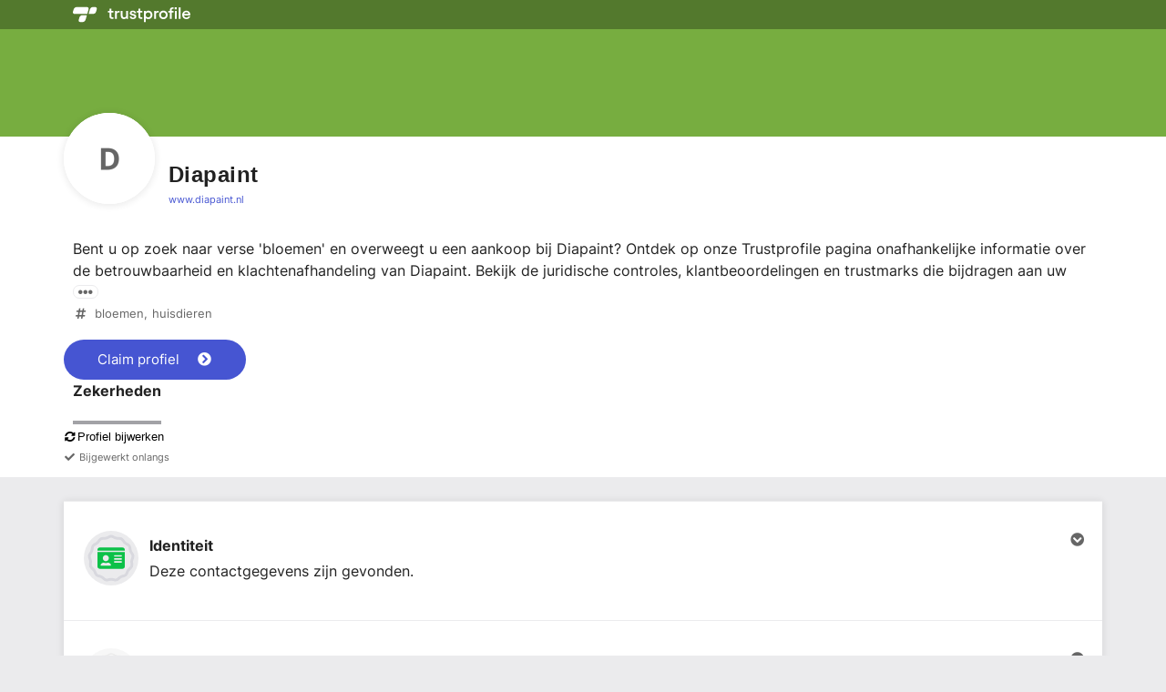

--- FILE ---
content_type: text/javascript
request_url: https://dashboard.trustprofile.com/js/link-confirm-popup.js?1768999925
body_size: -427
content:
document.addEventListener('click', function (ev) {
  var el = ev.target.closest('[data-confirm-link]');
  if (el && !confirm(el.dataset.confirmLink)) {
    ev.preventDefault();
  }
});
